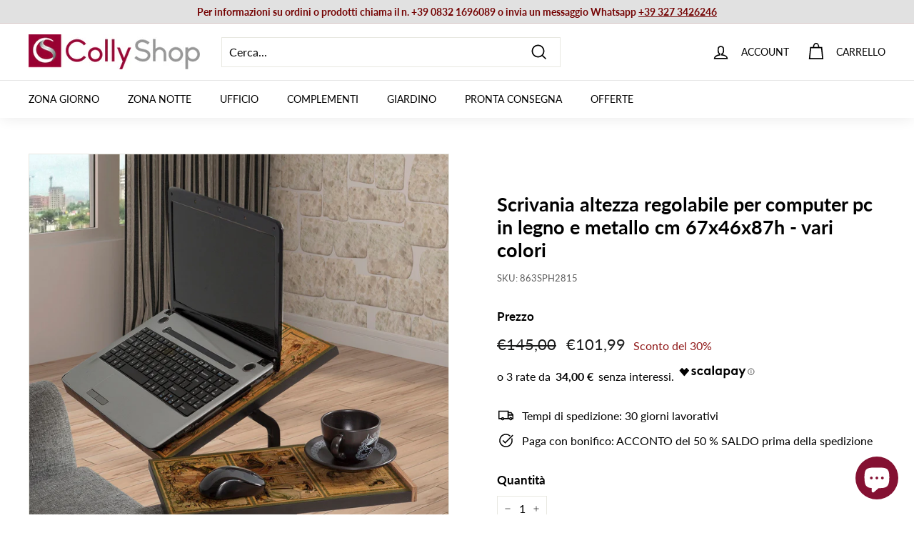

--- FILE ---
content_type: application/javascript; charset=utf-8
request_url: https://searchanise-ef84.kxcdn.com/preload_data.5h6r6e5t4x.js
body_size: 9804
content:
window.Searchanise.preloadedSuggestions=['consolle ingresso','mobile ingresso','tavolo allungabile','mobile tv','parete attrezzata','mobili ingresso','madia moderna','tavolino da salotto','mobile porta tv','libreria moderna','tavolo da pranzo','specchio parete','sedie moderne','tavolini salotto','scarpiera legno','porta tv','parete attrezzata moderna','mobile ingresso con appendiabiti','armadio da camera ante scorrevoli','armadio ingresso','mobile bagno','tavoli allungabili','credenza alta','divano letto','consolle allungabile','specchio moderno','madia 4 ante','credenza moderna','tavolino salotto','armadi 3 ante','mobili ingresso con scarpiera','scarpiera ingresso','credenze e madie','set da 4 sedie','comodino da notte','scaffale libreria','madia 3 ante','mensola parete','pareti attrezzate','tavolo rotondo','mobili tv','divano 2 posti','mobile multiuso','scrivania moderna','vetrina moderna','appendiabiti da ingresso','letto matrimoniale contenitore','libreria industrial','scarpiera in stile moderno','soggiorno completo','letto matrimoniale','mensole a parete','armadio due ante','consolle moderna','appendiabiti parete','tavolini da salotto','tavolino basso','sedie poltroncine','cassettiera settimino','orologio da parete','sgabelli cucina','librerie e scaffali','libreria a parete','specchio ingresso','cassettiera legno','collezione drill','panca ingresso','mobile credenza soggiorno','stile industriale','scrivania cameretta','armadio da ingresso','mobili bagno','pensili sospesi','pannello decorativo','consolle da ingresso','sedie in legno','mensola da parete','lampada da tavolo','lampada da terra','scrivania angolare','madia alta','cassettiera vintage','madia bianco','tavolo cucina','specchio da parete','camera da letto complete','tavolino basso da salotto','consolle ingresso legno','mobili da ingresso','credenza cucina','divano tre posti','set sedie','orologio design','lampade da tavolo','divano angolare','letto singolo','mobile ingresso moderno','poltrona da salotto o camera stile c','poltrona da camera','sgabello alto','appendi abiti','credenza legno','sedie cucina','scarpiera sospesa','mobile tv sospeso','mobile soggiorno','panca contenitore','poltrona letto','scrivania con libreria','mobile 4 ante','armadio 2 ante bianco','mobili soggiorno','pouf contenitore','set ingresso','armadio scorrevole','parete attrezzata soggiorno','parete attrezzata sospesa','divani letto','tavolo legno','tavolino da salotto in legno','scrivania ufficio','mobile scarpiera','pensile sospeso','madie e credenze','mobile lavatrice','divano componibile','tavolo marmo','letto una piazza e mezza','tavolo vetro','mobile tv legno','orologio moderno','madia rovere','orologio vintage','parete attrezzata con libreria','tavolo rotondo allungabile','libreria angolare','panca da ingresso','set mobili ingresso moderno','mobiletto ingresso','set da 2 comodini','composizione ingresso','sedie velluto','cucina completa','armadio 4 ante','consolle oro','cameretta completa','madia 2 ante','sala da pranzo completa','libreria con ante','vetrina cristalliera','mobile basso porta tv','sedia velluto','quadri in metallo','mobile da ingresso','letto a scomparsa','mobile tv bianco','toeletta trucco','arte di nacchi','divani 2 posti','quadri su tela','pensile orizzontale','libreria drill','letti matrimoniali','lampadario a sospensione shabby','tavolo tondo','mensola angolare','pannello da parete','tavolo allungabile vetro','cassettiera bianca','tavolino caffe','poltrona barocco','parete tv','comodino bianco','mobili porta tv','sedia ecopelle','madia credenza','mobile porta tv bianco','armadio guardaroba','scrivania bianca','armadio 2 ante','lampade da terra','armadio ante scorrevoli','divano letto 2 posti','tavoli pranzo','orologi da parete','mobile soggiorno alto','pannello appendiabiti','mobili multiuso','mobili e credenze','armadio 3 ante','sgabello cucina','armadio bianco','mensole moderne','tavolo effetto marmo','mobile angolare','credenza stile classico','libreria legno','madia legno','consolle classica','credenze cucina','specchio ovale','specchio nero','mobile alto','comodino sospeso','scarpiere da ingresso','tavolo da pranzo allungabile','comò cassettone','colonna bagno','como e comodini','mobile colonna','mobili ingresso drill','panca seduta','mobile vetrina','mobile ingresso appendiabiti','libreria scaffale','mensola da parete in legno','pouf moderno contenitore','set da ingresso','armadio drill','tavolo alto','specchio bagno','tavolo pranzo','vetrina pensile','sedie tessuto','tavoli da pranzo','guardaroba ingresso','camere da letto matrimoniali','poltrone letto','tavolini da salotto moderno','camera da letto','tavolo oro','mobile multiuso in legno 4 ante','scarpiera vintage','bianco opaco','credenze alte','toilette trucco','tavoli rotondi','letti a scomparsa','mobile tv design','armadio cameretta','mobile industrial','soggiorno moderno','decorazione a parete','mobile cucina','armadio 6 ante','asir group','tavolo quadrato allungabile','armadio scarpiera','specchio oro','applique da parete','divani 3 posti','lampadario a sospensione','scarpiera moderna','tavolo allungabile 90x90','sgabelli alti','letto contenitore','letto contenitore matrimoniale contenitore','camera da letto complete matrimoniali','sedia in legno','mobile tv drill','attaccapanni ingresso','salotto completo','mobile vintage','mobile basso','comodini legno','consolle in legno stile barocco','parete attrezzata noce','mobile tv industrial','tavolo allungabile 120','set mobili ingresso','consolle con specchi','tavolo consolle allungabile','mobiletto 2 ante','credenza vintage','console ingresso','pensile vetrina','mobile credenza','mobile bar','madia bianca','armadio camera da letto','mobiletto multiuso','madia stile industrial','mobile buffet','tavolini per salotto','armadio legno','vetrinetta moderna','appendiabiti da parete','sedia design','specchio moderno parete','stile industrial','lampada da salotto','arredo bagno','tavolo noce','librerie da parete in legno e metallo','divano due posti','scaffale stile industriale','decorazione metallo','pannello decorativo da parete','pouf imbottito','mobile 2 ante','tavolo allungabile 160','parete attrezzata moderna bianco lucido','armadio appendiabiti','pensili vetrina','mobile porta tv 180','cucina completamente','camera matrimoniale completa','tavoli allungabili moderni','parete living','consolle ingresso bianco','parete soggiorno','specchio rettangolare da parete','tavolo bar','tavolo industrial','mobile ante','tavolo tondo allungabile','decorazione metallo parete','tavolino da salotto in vetro','mobile tv 180','ingresso composizione','tavolo in vetro','credenza industrial','scaffale industrial','comodino shabby','tavolo allungabile cemento','mobile sospeso','bianco lucido','divani angolari','mobili armadio per','mobile salotto','pino atlantico','tavolo bianco allungabile','effetto marmo','colly shop','pouf poggiapiedi','panca scarpiera','tavolo ovale','credenza madia','letti singoli','mobile ingresso con scarpiera','cassettiere settimino','sedie legno','armadio tre ante','consolle shabby','tavolo da pranzo moderno','mensola verticale','poltrone barocco','mobile bagno sospeso cassetti','tavolo classico','credenza legno massello','isola cucina','poltrone e divani','libreria industriale','ingresso moderno','madia moderna soggiorno','tavolo da salotto','cubi sospesi','sedie da pranzo','madia bianco opaco','comodini bianchi','divano 3 posti','carrello cucina','tavolino industriale','tavoli cucina','tavolino soggiorno','tavolo in vetro allungabile','testiera letto','mobile basso da ingresso scarpiera con anta e vani bianco lucido cm 91x35x57h','armadio a ponte','tavolo vetro allungabile','madia bianco lucido','parete attrezzata drill','sedie classiche','tavolo salotto','armadi due ante','marmo nero','parete da ingresso','madia colorata','mobile appendiabiti ingresso','piantana shabby','mobili ingresso con appendiabiti','parete attrezzata nero','consolle sospesa','mobili ingress','tavolo nero','consolle vetro','mobile armadietto','mobile per ingresso','divano letto 3 posti','mobili cucina','mobile armadio multiuso','mobili ingresso cm','tavoli vetro','shabby chic','tavolini da caffe','parete attrezzata bianco opaco','appendi abiti ingresso','madia noce','lampadario moderno','consolle in legno','sedie pieghevoli','mobile tv nero','sedie polipropilene','mobile porta tv color legno scuro','armadio 1 anta','parete attrezzata tv','armadio multiuso','pensile bagno','scarpiera a specchio','mobile colonna ingresso','offerte madie','madia nera','scrivanie cameretta','mobile living','pannello da parete decorativo','chaise longue','mobile porta tv in noce','sedia pieghevole','lc mobili','comò in legno','mobili bagno a terra','credenza bassa','set tavolo e sedie','sedie in policarbonato','tappeto moderno','camera completa','specchio verticale','mobile scacchiera','tavolo allungabile 140','porte scorrevoli','tavolo country','pouf da soggiorno','sedie soggiorno','cassettiera settimino colore','specchio da parete design moderno','sedie policarbonato','specchio dorato','tavolo da cucina','libreria con cassetti','scaffale libreria in metallo','stile etnico','tavolino metallo','camere matrimoniali complete','mobili sospesi','scarpiera alta','tavolo con sedie','madia nero','mobile appendiabiti','design classico','mobile tv noce','tavolo allungabile bianco','poltrona girevole','madia design','composizione soggiorno','poltrone relax','tavolo bianco','armadio angolare','consolle ingresso con cassetti','tavolino da divano','mobile ingresso bianco','tavolini drill','comodino in','mobile porta','set mobili da ingresso','panca da camera','tavolo alto bar','como da camera','soggiorno parete attrezzata','sala completa','mobile a due ante','mobile armadietto 2 ante','mobile ingresso moderno con','sedie oro','sedia barocco','tavolo consolle','credenza stile industrial','parete attrezzata rovere','set ingresso mobile','tavolo quadrato','tavolo ovale allungabile','tavolino tondo','tavolo cayden','tavolino vetro','armadio con specchio','credenze e madie bianco','divani tessuto','attaccapanni parete','libreria bifacciale','tappeto da salotto','appendiabiti ingresso','soggiorno classico','appendiabiti drill','sedia a dondolo','fantastiche madie','legno di recupero','tavolini caffe','sedie in polipropilene','mobile bagno da terra','mensola moderna','libreria sospesa','credenza bianca','mobile tv 120','letto a castello','da pranzo','ingresso bianco','cassettiera ufficio','divano verde','madia moderna bianca','vetrinetta con vetro color legno','mobile a 3 ante','vetrina soggiorno','libreria design','decorazione a parete metallo','mobili industrial','mobile armadio','pensili sospesi singoli','marmo bianco','tavolo design','madia cassetti','librerie a giorno','mobile tv angolare','sedie salotto','consolle ingresso oro','como camera da letto','porta tv angolare','libreria e scaffali','scrivania studio','tavolino da','specchio decorativo','madia moderna 4 ante jupiter rovere','poltrona velluto','tavolini soggiorno','per ingresso','ingresso sospeso','mobili bagno sospeso','parete attrezzata vetrine','cucine moderno','set 4 sedie','credenza 2 ante','lampada da terra moderna','tavolo e sedie sala da pranzo','materasso matrimoniale','mobile bagno con lavabo','specchio camera','tavolino salotto basso','tavolino drill','sedia similpelle','vetrina alta','assi legno di recupero','set 6 sedie','libreria noce','credenza alta con vetrina','specchio rotondo','scarpiera mobile','sedie con braccioli','armadio classico','mobile a colonna','cassapanca vintage','specchio tondo','mobiletto con cassetti','sedie da cucina','mobili per ingresso','sedie pranzo','scarpiera stile vintage','mobiletto basso','ante scorrevoli','specchi ferretti','letto singolo a scomparsa','sedie ecopelle','pannello design','mobile ingresso cappottiera','piccoli ingressi','mobile coprilavatrice','la seggiola','sedie in velluto','divano da terra','tavolino basso noce','da parete','lampadario ceramica','panche contenitore','tavolo finitura marmo','sedie moderne soggiorno','decorazioni da parete in metallo','scarpiera armadio','tavolino alto','armadio sospeso','cassettiera camera','specchio rosso','mobile 3 ante','tavolo moderno','consolle design','mobile basso multiuso','sgabelli regolabile','specchi moderni','madia con cassetti','scaffale metallo e legno','console mobile ingresso','armadio portascope','tavolino da salotto vetro','madia effetto marmo','pareti attrezzate cemento','comò cassettiera','tavolo vetro nero','tavolino oro','pareti attrezzata','panche ingresso','specchio moderno rettangolare','mobile zona ingresso','penisola cucina','tavolo allungabile industrial','mobile porta tv nero','tavolo soggiorno','scrivania bambina','collyshop mobili tv in legno','comodini mensola','postazione trucco','tavolo rotondo in vetro','letto singolo contenitore','decorazione in metallo','tavolo rettangolare','mobile ingresso drill','sedie trasparente','specchio rettangolare','mobile entrata','tavolo basso','rovere cognac','armadio un anta','mobile con ante','piantana da terra','armadio bagno','illuminazione lampade','letto singolo con letto estraibile','mensola da muro','mobile in','mobile tv led','quadri metallo 3d','baule cassapanca','mobile lavanderia','tavolino legno','madia moderna alta','parete attrezzata mobili soggiorno','sedie da tavolo pranzo','camera singola','libreria legno e metallo','sky cognac','tavolini salotto noce','orologio da parete design moderno','tavolino moderno','pensile vetro','tavolino rotondo','scrivanie da studio','letto a','vetrinetta bianca','tavolino da salotto bianco','mobile tv bianco opaco','mobile tv bianco lucido','sala completa da pranzo','letto contenitore una piazza e mezza','madia verde','letti contenitori','libreria bianca','mensole cucina','armadio shabby','mobili da cucina','mensola antracite','cassettiere camera','tavolini oro','sgabello in legno','mobili salotto','letto matrimoniale bianco','ingresso mobile','set comodini da notte','ingresso con','cassettiere cassetti','mobile nero con legno di pero','sedia industrial','armadio bianco scorrevole','librerie legno vintage','cucine tradizionali','letti a castello','zona notte','madia serigrafata','tavolo rotond','letto una piazza e mezza 120x190','nero frassinato','tavolo da pranzo legno','abat jour','libreria a','divano relax','librerie metallo','tavolino nero','scarpiere di dimensioni','libreria verticale','stile barocco','scarpiera bianco lucido','mobile contenitore','panche e pouf','specchio camera da letto','tavolo pieghevole','scarpiera ingresso con seduta','base porta tv sospesa','camerette ragazzo','sedia scrivania','parete salotto','salotto moderno','quadri con fiori','mobile cassetti','arte povera','tavolo ceramica','mobile tv 200 cm','soggiorno a paret','mobile tv in legno','settimino moderno','cassapanca contenitore','complementi metallo','letto a scomparsa con divano','madia grigio','specchi legno','scarpiera con seduta','sedie imbottite','vetrina sospesa','mobile tv decorazione','tavolo sala da pranzo','tavolo rovere','sedia polipropilene','credenze country','madia blu','libreria divisoria','tavolo consolle allungabile con contenitore sedie','comodino sospeso design con cassetto','parete con vetrina','mensola verticale da parete','sedie pelle','soggiorno bianco','tavolo rovere allungabile','scarpiera specchio','pannello appendiabiti da ingresso','credenza shabby','mobile sala','sedie da ufficio','mobili ingresso con ante','mobile salvaspazio','parete attrezzata bianco','mobile porta tv angolare','mobile da cucina','mensole quercia','tavolo legno allungabile','mobile bagno 100 con lavabo','soggiorno parete','parete attrezzata con','armadio per cameretta','mobile lavabo','appendiabiti da terra','armadio colonna','sedia in polipropilene','camera matrimoniale','libreria bassa','tavolino in vetro','mobile ingresso moderno bianco','mobile ingresso con specchio','mobile tv ad angolo','mobili tv drill','mobili 4 ante','pannelli appendiabiti','madia marmo','credenza metallo','pensile verticale','mobile tv con camino','armadi 6 ante','tavolino da salotto rotondo','mobile basso tv','armadi ante','mensola stile industriale','vetrina bianca','pensile quadrato','madia industriale','applique shabby','mobili multi colore','set da 2 sedia','madia ingresso','libreria ad angolo','mobile multicolor','mobili da ingresso multi colore','specchio da terra','consolle per ingresso','mensola a parete','sedie in metallo','letto cuore','mobile multifunzione','tavolo allungabile nero','consolle trucco','porta bottiglie','libreria classica','dispensa cucina','vetrina bassa','credenze soggiorno','mensola shabby','tavolino da caffe','librerie legno metallo','comodino industrial','credenza vetrina','como bianco','armadio angolo','armadio a specchio','letto matrimoniale a scomparsa','letto estraibile','ingresso con specchio','scrivanie offerte','libreria a scala','camino elettrico','mobile nero','sedie metallo','piattaia shabby','sedia oro','tavoli da esterno','sedie sala da pranzo','scarpiera da ingresso','letto kelly','divani letto con penisola','scarpiera bassa','mobile tv quercia','tavolini vetro','tavolino stile industriale','tavolo bianco lucido','consolle legno','set per ingresso','noce e verde','armadio da camera','mensole soggiorno','pannello decorativo metallo','tavolo allungabile legno','bacheca da muro in legno stile classico','sedia colore','mobili d’ingresso','scarpiere con seduta','tavolinetto salotto','mobile giorno','panca con seduta','consolle metallo','parete attrezzata con vetrina','madia vintage','cassettiera 5 cassetti','tavolo vetro rotondo','mobile colorato','set ingresso moderno','sedia industriale','letto contenitore bianco','ante camera','cassettiera bagno','sedia moderna','tavolo da pranzo vetro','mobiletto soggiorno','parete camera','legno recupero','scarpiera salvaspazio','credenza stile industriale','libreria moderna con 10 ripiani','sedie ecopelle sala pranzo','eurosedia tavolo','camere matrimoniali','mobile ingresso sospeso','mobiletto bagno','sedie drill','mensole industrial','armadio da camera 2 ante','armadio cameretta bambina','sedie industrial','cassettiera con ante','pannello in metallo decorativo','panca legno','mobili 2 ante','arredamento ingresso','sedia verde','soggiorno completo moderno','sedie moderne cucina','scrivania libreria','ingresso con scarpiera','sedie bianche','armadi 4 ante','scrittoio 80 cm','mobile con vetrina','armadio industriale','legno massello','mobile verde','mobiletto tv angolare','pouf letto','scarpiera design','pannello metallo','camere da letto','letto matrimoniale ecopelle','scarpiera e appendiabiti','pareti tv attrezzate','credenza alta cucina','tavolo allungabile ceramica','mobile 3 ante multicolor','sedie bianco','mobili tv 180','armadio bambina','scarpiere moderne','mobiletti multiuso','tavoli pranzo design','madia moderna 3 ante','piccola libreria','mobile living 2 ante moderno','libreria 90x34x180h','tavolini salotto legno','porta tv pensile','madia 180 cm','mobile porta tv sospeso','credenza cucina vintage','tavolino noce','divano letto 2','parete ingresso','mobile tv vintage','noce dark','mobiletto legno','mobili lavatrice','in legno marmo bianco e rovere','tavolino shabby','mobile scarpiera vintage','tavoli da pranzo classici','scarpiera e attaccapanni','con paralume','ii ripiani','mobili tv 200','tavolo rotondo da pranzo','mobile tv legno bianco','sedie tortora','pensili cucina','consolle industriale','mobile da bagno','letto materasso ferro','tavoli industriali','consolle legno vintage','tavolo legno massello','mobile tv moderno','camera da letto singola','mobile libreria','tavolo pranzo allungabile','camerette complete','letto contenitore singolo','scarpiera panca','pareti tv','mobile multiuso 4 ante','armadio ponte','letto matrimoniale salvaspazio','mobiletto vintage','consolle nero','credenza con vetrina','armadio moderno bianco 6 ante','mobile credenza bassa','rovere mercure','como comodini','mensola tv','tavolo e sedie','como e comodini bianchi','libreria con scrivania','libreria quercia','scrivanie in vetro','tavolino salotto in oro','armadio ad angolo','cassettiera comò','tavolo marmo bianco','credenze e madie alte','tavolini dorati','sedie ottanio','comodini design','tavolo 90 per 90 allungabile','vetrina angolare','mobile tv in metallo','credenza classica','camera a ponte','soggiorni completi','mobile per tv','armadio scorrevole 2 ante','testiera letto matrimoniale','soggiorno blu','ingressi appendiabiti','divano blu','consolle bianca','mobile ad angolo','mobile due ante','pensile da parete','bancone bar','tavolo allungabile vetro trasparente','consolle toilette trucco','madia oro','credenza con ante','salotti soggiorn','librerie e scaffali in legno','sedie moderne 4','tavolo pranzo nero','tavolo design ceramica','scrivanie legno','sala da pranzo legno','specchio retroilluminato','libreria ante','scrivania legno','parete attrezzata quercia','consolle verde','tavolo da pranzo da 120x60x75h','mensola drill','poltroncina moderna','cassettiera camera matrimoniale','divano biposto','albero della vita','sgabello bar','lampada a sospensione','mobile armadio per ingresso','parete attrezzata antracite','camera da letto a scomparsa','specchiera moderna','mobile tre ante colorato','credenza soggiorno','scarpiera bianca','mobile industrial da ingresso','toeletta postazione trucco','specchio design','camera ingresso','scrivania bianca libreria','lampada da pavimento','letto legno','credenze e madie in legno','tavolo cucina effetto marmo','comodino drill','consolle in vetro','letto scomparsa','armadio industrial','cassettiera ingresso','tavolino rovere','parete attrezzata industrial','pensili da cucina','madia alta 4 ante','orologio parete','sgabello alto industrial','sedia tessuto','poltroncina in ecopelle girevole','poltroncine pranzo','parete mobile tv','armadio a giorno','libreria a colonna','mensola legno','armadi ingresso','sedie da salotto','lampada da comodino','libreria vintage','letto matrimoniale con contenitore','parete attrezzata legno','pensile orizzontale ingresso','mobile lavabo bagno','credenza in rovere','armadio 2 ante bianco con specchio','madia moderna cognac','porta tv moderno','mobiletto 4 ante','cassettiera alta','scrivania grigio','rovere samoa','tavolo 110x70','libreria parete','madia industrial','madia buffet','tavolo gavriel','angolo bar','pensile ingresso','tavolo nero marmo','mensole antracite','divanetto ingresso','tavolo ovale bianco allungabile','tavolo legno metallo cm 140','sedie in tessuto','tavolo soggiorno vetro','orologi a parete','noce stelvio','angolo moderno','specchio con mensola','testata letto matrimoniale','asm sp z o.o sp k','mobile tv 100','cassettiera in legno','alzatina design','consolle ferretti','cassettiera industrial','credenza rovere naturale','set da 4 sedia','mobili abete naturale','cassettiera industriale','tavolo sedie','pannelli decorativo','pensile orizzontale a ribalta','mobile soggiorno ante e ripiani','tavolo fisso da pranzo con piano apribile','mobile soggiorno alto 3 ante','mensola da parete design moderno','legno e metallo','tavoli in marmo','credenze 2 ante','libreria piccola','scarpiera con panca','poltrone drill','tavoli allungabile','pensile cucina','poltrone industrial','set mobili soggiorno','mensola design','cassettone sospeso','mobile living profondità 30','tavolo 80x80','divano velluto','madia classica','oro e vetro','mobile angolare porta tv','mobili contenitore','bianco opac','armadio a ponte camera','mensole angolari','libreria da terra','mobile bagno sotto lavabo','appendiabiti camera','bagno moderno','libreria metallo','effetto marmo nero','tavolo allungabile 180','scaffale industriale','parete attrezzata classico','composizione per ingresso','consolle ingresso 80 cm','tutti i divani','madia shabby','mobile bagno alto colonna','mobili con cassetti','tavolo allungabile con piano in ceramica','parete attrezzata vintage','tavolo in marmo','armadio colore','cantinetta porta bottiglie','credenza ante scorrevoli','madia in legno','madia 3 ante legno','scarpiera in legno','vetrina 2 ante','sgabello basso','madia 160 cm','armadio ante','specchio ingresso moderno','mobile da tv','living pareti','armadio 2 ante serigrafie','tavolo in ceramica','orologio oro','mensola da cucina','tavoli tondi','colonna bagno terra','mobile credenze','armadio camera','porta abiti ingresso','mobili con libreria','sedia rosa','tavolino trasformabile','mobili stile industriale','sala da pranzo','armadio serigrafato','pensile da muro','camera completa matrimoniale','set soggiorno','pannello moderno metallo','marmo lucido','scrivania drill','comodino da camera','madia argento','modello olga','doga letto','stile shabby','tavolo serigrafato','parete attrezzata con vetrine','tavolo piano in vetro','tavolo console','specchio drill','scala porta oggetti','parete moderna','camera da letto completa matrimoniale','credenza noce','credenza per soggiorno','specchio parete moderno','mobile con 4 ante','set da 4 sedia da sala pranzo moderna in similpelle','mobile porta tv rovere','letto con contenitore','decorazione parete in metallo','letto singolo con testiera','mobiletto bianco','mobili ingresso bianco','credenza ingresso','armadio appendiabiti ingresso','camerette ragazzi','fantasia drill','armadio alto e stretto','panche in legno','quadro metallo','mobiletto ante','specchio shabby','mobili buffet','lampade comodini','cassettiera stretta','parete attrezzata bianco lucido','jarrol mobile set ingresso','tavolino quadrato','lampadario in ceramica','vetrina legno','cassapanca baule','libreria asimmetrica','parete attrezzata con biocamino','cassettiera cameretta','tavolino basso lato divano','parete sospesa','sedie soggiorno beige','madia color legno','scrivania antracite','armadio scarpiera moderno','ossido cemento','mobile 1 anta nero','mobile tv industrial design','lampade da comodino','scrivania oro','sedie per soggiorno','mobile madia','verde salvia','cassettiera 3 cassetti','attaccapanni ingresso con scarpiera','vetrina legno bianco','effetto legno','set mobile salotto','armadio ante bianco scorrevole','como cassettiere','sgabello bianco','mobile tv ante m','panca con schienale sedie','scaffale libreria angolare','mobile bianco','madie rovere','specchi da parete','tavolini coppia','mobile porta tv bianco opaco','sedie moderne ecopelle','divano biposto ermes','madia piccola','appendiabiti legno bianco','consolle da parete','mensola rovere','poltrona blu','tavoli allungabili moderni in legno','parete attrezzata ad','quercia e antracite','mobile colonna camera da letto','mobili ingreßso','mensola bianca','librerie angolare','tavolo salotto moderno','tavolo esterno','madia soggiorno','mobile tv da','sedia trasparente','cuscini divano','scrivania noce','armadio ingresso specchio','parete attrezzata moderna noce dark','mobili da soggiorno','mobile antracite','libreria country','letto soler','letto alla','scrivania rovere','tavolino salotto noce','tavolo da pranzo in vetro','bianco scarpiera','libreria cameretta','armadio per','letto piazza e mezza','da ingresso','parete design','tavoli moderni vetro','armadio bianco 243','mobili bagno a terra 80 cm','mobiletto angolare','madie credenze','mobili bar','armadio un specchio','tavoli allungabili effetti marmo','mobile soggiorno bianco nero','carrello portavivande','parete tv con libreria','armadio basso','tavolo rotondo vetro','mensola parete bianco','tavolo in legno','specchio irregolare','scarpiera e','scarpiera appendiabiti','credenza buffet','vetrina noce','luanda parete attrezzata componibile con libreria e base tv in legno vari colori','mobili libreria','mobile ingresso industriale','consolle ingresso allung','porta tv sospeso','cassettiera beige','pannello da parete in metallo vaso','tavolino ingresso','tavolo 90 cm','tavoli in vetro','komel tavolo allungabile piano in legno','scrivania con cassettiera','appendiabiti specchio','parete attrezzata bianca','panca ingresso con seduta','quercia e nero','cassettiera camera da letto','sedie blu','tavolo quadrato cucina','consol ingresso','mensola cassetto','tavolino da caffe bianco','composizione tv','pareti attrezzat','libel armadio','tavolo gambe oro','divanetto barocco','camera da letto completa','libreria pero','set da pranzo','armadio camera da letto bianco','cubo pensile','tavolo 60x90','credenza due ante','scarpiera ingresso in legno','specchio bianco','mobili classici','tavoli da cucina','parete design porta tv','specchio rotondo cornice in legno','sedia da giardino','plafoniera lampadario','consolle argento','ribalta sospesa','rovere cadiz','mobiletto in legno 1 anta 2 ripiani','letto imbottito','consolle legno ingresso','mobile fantasia','tavolini salotto classico','specchiera da muro','scarpiere drill','credenze alte con vetrina','porta telefono','armadio soggiorno','mobili appendiabiti','como shabby','porta tv color','armadio bianco 160x200','sedia legno','letto matrimoniale in legno','letti una piazza e mezza','scarpiera drill','pensile sospeso ingresso','panca contenitore e pouf','specchio parete tondo','specchio grande','armadio specchio','consolle ingresso sospesa','mobile tv piccolo','colonna sospesa','comodino alto','mobile sospeso tv','set tavolino','tavolo komel','scrittoio classico cm','credenza in legno','base porta tv','tavoli da pranzo con piano in vetro','sedia a','tavolo a libro','parete porta tv','vetrina 1 anta','pouf tondo imbottito','parete attrezzata argilla','armadio multicolore','vetrina moderna legno','cameretta doppia','mobile con decorazione geometrica','credenza massello','mobili colonna','parete attrezzata classica','set tavolo allungabili e sedie','libreria a giorno','sedie nere','mobili quercia','dolce vita','parete soggiorno sospesa','set quadri legno','specchio classico da parete','composizione soggiorno con mobile tv','specchio parete con cornice in legno cm','mobili porta tv alti','sedia per soggiorno','consolle ingressi','sedie in noce','cabina armadio','parete tv soggiorno','sedie design','credenze e madie in legno naturale','tavolo allungabile 240','mobile legno colore naturale','tavoli salotto','tavolini rettangolare','vetrina a colonna','applique oro','sedia slitta industrial','tavoli quadrati allungabili cm 90','mensola da parete bianco','madia bianca lucida','panchetta ingresso','mobile per trucchi','camera letto','tavolo quadrato legno allungabile','specchio contenitore','letto a scomparsa singoli','sedia ufficio','tavolo marmo allungabile','mobile 80 cm','set pensili','mobile tv stile industrial','base tv noce','letti matrimoniali contenitore','porta tv nero','tavolo allungabile marmo','consolle nera','armadio 3 ante bianco','mobile ingresso metallo','come con serigrafia','specchiera soggiorno','sedia beige','credenza moderna 2 ante','set appendiabiti ingresso','credenza da soggiorno moderna','mobiletto tv','armadio a 6 ante','mobiletto vintage in legno','mobiletto classico','armadio guardaroba con 4 ante','parete attrezzata bianca opaca','sedie gambe bianco','madia bassa','armadietto bagno','mobile a specchio','mobile tv verde','decorazione in metallo con fiori e foglie','panca scarpe','sedia pranzo','sedie tessuto da salotto','mobile multicolore','tavolino industrial','armadietto ingresso','armadi 1 anta','mobile porta tv color legno e blu','ingresso industrial','mobile noce e bianco','scrivanie angolari','cassettiera fantasia','libreria a scaffale','mensola sospesa','mobile tv sospesa','consolle stretta','scrivania vetro','scarpiere vintage','base tv con cassettone','tavolini legno','sedie turchese','tavolo giardino','bianco comodino','sedie norway nabuk','parete attrezzata moderna sospeso','pareti soggiorno','pannelli parete','mobile salone','specchio moderno orizzontale','tavoli industrial','vintage mobile','lampada shabby','vetrina cristalliera moderna','tavolo vetro oro','armadio nero','orologi da parete shabby','tavolo allungabile con sedie','divisorio libreria','panca angolare cucina','armadio cuore','scrivania 100 cm','pouf salotto','tavolino da salotto marmo','madia multicolor','pannello decorativo specchi','piattaia mensola da cucina','tavoli rotondi moderni','tavolo colore noce','specchio industriale','divani sfoderabile','quadro albero della vita','parete attrezzata bronzo','vetrina moderna 2 ante','tavolo gres','tavolino dorato','specchi bagno','mobile tv alto','applique shabby chic','mensole oro','poltrone camera','tavolo telescopica','armadio design','sedia pelle','scarpiera con appendiabiti e specchio','tavolino bianco','consolle con specchio','divano letto angolare','panca contenitore ingresso con seduta','mobiletto colorati','sedie similpelle','poltrona verde','giropanca tavolo','letti castello','libreria oro','mobili dispensa','credenza bianco','mobile tv blu','tavolino di caffe','libreria stile industrial nero opaco e naturale 15 ripiani cm 220x34x180h','mobile tv angolo','scrivania bambini','armadio 80 cm','credenza per cucina','tavolo allungabile basalto grey','madia 4 ante 208 cm','mobile bagno sospeso','cassettiera blu','lampadario sospensione industriale','mobile ingresso legno','porta scarpe','mobili tv noce e nero','settimino da camera','set mobili ingresso parete','mobile ingresso vintage','fantasia sole','mobiletto salvaspazio','mobile 90x','parete attrezzata 220','set da 2 tavolino','armadio da ingresso con appendiabiti','poltrona bergere','armadi guardaroba','armadio alto','scarpiera bianco opaco','cassettiera moderna 5 cassetti','tavolo allungabile classico','armadio per ingresso l','scarpiera moreina','specchio rettangolare cornice metallo','madie alte','mobile a tre ante','camera matrimoniale completa letto armadio e comodini bianco e grigio','specchio a parete','sedie verde','cassettiera shabby','libreria chiusa','zig zag','credenza industriale','libreria vari colori','illuminazione drill','soggiorno con camino','tavoli soggiorno','tavolino da salotto nero','libreria vetro','con fiori','tavolino in legno design','testata letto','specchio farfalle','anta fantasia','mobile tv cm 90','parete attrezzata ingresso','sedie schienale','tavolo moderno allungabili vetro','armadio cucina','tavolo rotondo bianco','set da 4 sedie design','cassetto sospeso','stile country','decorazioni parete','poltrona camera da letto','mina parete attrezzata','specchio portagioie','mobili sala','libreria antracite','camera kelly','divano 4 posti','mobiletto salotto','porta tv 160','parete con libreria','armadio scarpiera bianco','libreria stile industriale','scarpiera nera','base porta tv moderno','specchio lungo','tavoli allungabili rotondo','consolle in','letto matrimoniale contenitore bianco','letti matrimoniali eleganti','tavolo cristallo allungabile','madia serigrafata floreale','bianco shabby chic','legno pero','sgabelli senape','vetrina nero','consolle elegante','set da 4 sedie classiche','libreria legno chiaro','madia ante e cassetti','tavolo nero allungabile','armadio 60x32x96h','tavolin oro','colore bronzo','porta tv moderno basso','salotto industrial','attaccapanni da parete con pannello','divani in velluto','nero e oro','mobile ingresso 2 ante','legno noce e bianco','pareti attrezzate 180 cm','legno grezzo mobile','mobili noce','mobile alto da bagno','sgabelli in tessuto','tavolino da salotto in vetro pietra','scarpiera 4 ante','scarpiera decorata','poltrone in velluto','mobile legno naturale','set ingresso moderno bianco','scarpiera 3 ante','mobili noce e bianco','madia antracite','soggiorno parete attrezzata legno','armadio due ante con ripiani','tavolo medad','offerte mobili ingresso','scrivania per cameretta','credenza bianco opaco','carrello porta sedie','tavolo da pranzo fisso in marmo','mobile un\'anta','letto una piazza e mezzo','tavolo allungabile design','shabby settimanale','mobile armadio multiuso vintage','tavolo bianco fisso','credenza con vetrina alta','set tavolini','sedie trasparenti','mobili per bagno','sala pranzo con tavolo e','tavoli 90x 90 allungabili','piantana moderna','made 4 ante','armadio 250 cm','madia marmo bianco','tavolino moderno da soggiorno con','orologi design','poltroncina imbottita','madia salotto','libreria chiocciola','libreria stile industrial','lampadario shabby','mobiletti due ante','mensole libri','sedie verdi','mobile tv drill moderno','mobili shabby','madia 3 ante bianco','cameretta singola','scaffali libreria','libreria moderna bianca','cassettiere legno','asta appendiabiti','tavolini in vetro','poltrona eco pelle color oro','noce e crema','scarpiera bianco lucido moderna','mobili tv sospeso','colonna con anta','ludmilla bianca','set soggiorno elegante','credenza cashmere','lampade a sospensione','base tv','mobili legno da recupero','divano cm','tavolo piccolo','credenze legno','specchio ferretti','appendi abiti grigio','tavolo allungabile 100','tavolo da pranzo quadrato','set pranzo','sedie moderne zona giorno','country allungabile abete','ganci appendiabiti','cassettiera colorata','armadi da ingresso','divano crema','parete attrezzata serigrafata','mobili bassi','sedie in policarbonato voila','mobile tv vetro','mobile da ingresso componibile','orologio ovale','tavolo tondo vetro','divano 2 posti in tessuto','armadio a muro','vetrine sospese','sedia rossa velluto','poltroncina soggiorno in ecopelle','rovere scuro','vetro fumè','sedie arancio','set mobile bagno','mobile da salotto','tavolo allungabili','tavolo pranzo vetro','tavolo allungabile quadrato','tavolo moderno allungabili','mobile ingresso con anta','divano ad angolo design','abat jour shabby','scarpiera con appendiabiti','mobiletto ferro','libreria orizzontale','sedie petrolio','comodini sospeso','axel tv','panca velluto','mobile tv rovere','noce bianco','scaffale bianco','tavolo saliscendi','tavoli trasformabili','mobile tv moderno e vetrina','madia lunga','mobile l 90 cm','tavolo allungabile oro','ingressi moderno','soggiorno moderno completo','tavolino salotto oro','set da 6 sedie','mobile porta tv ad angolo','bianco e grigio','madie e credenze moderna','madie moderne','mobile oro','tavolino marmo','poltroncine soggiorno','mobili dispensa cucina','mobili angolari','everit tavolo da pranzo allungabile struttura in alluminio piano in legno cm 130/205x80x77h vari colori','vetrina moderna alta','scarpiera con specchio','tavoli da salotto','camera da letto bianca','madia tortora','mobile con cassetti','tavolini bassi salotto','scaffale angolare','set da 2 sedia living in moderna','tavoli in legno noce allungabile','cassapanca bianca','mobili con ante e cassetti','letto imbottito capitonne','legno zona notte','fantasia geometrica','libreria industriale a 3 ripiani','lampada da terra shabby','libreria scaffali pino atlantico','pensile a ribalta','da salotto','carrello portabottiglie','calacatta oro','mobile salotto 3 ante','mobile lungo tv','comodini serigrafati','cubi da terra','sedie moderne pelle','cassettiera noce','specchio con cornice','vetrina alta due ante','mensola cucina','arredamento industrial','tavolo allungabile effetto marmo','credenze vintage','divano barocco','tavoli da pranzo soggiorno','dove si trova','mobile per ingresso con armadietto','tavolo da caffe','tavolo moderno allungabile','anta e','set comodini','armadio per ingresso','tavolo allungabile country','tavolo rotondo 90','portabiancheria bagno','parete attrezzata color noce','consolle allungabili','sedia classica','specchio barocco','mobile 4 ante fantasia multicolor','mobili in quercia','mobile 60 cm','specchio led','tavolo allungabile effetto','parete componibile','madia ante in metallo','mobile specchio bagno','mobile porta tv vintage','in metallo','isola cucina con sgabelli','tavolo trasformabile','scrivania classica','porta tv stile industriale','tavolino salotto wenge','scrivania rosa','credenze madie','giroletto piazza e mezza','credenza in legno cucina','mobile 20 cm','set da ingresso moderno','mobili con vetrina','cassettiera a colonna','mensole kit','cassettiera grande','porta tv classico','mobile tv grigio','tavolo salotto vetro','madia cucina','composizione per ingresso moderna','tavoli allungabili marmo','cuscino da terra','scarpiera alta armadio','tavoli fissi','sgabelli cucina alto','consolle drill','armadio a due ante','tavolino da caffe moderno','libreria da','scaffale libreria industrial','zona giorno','bianco ossido','consolle ante','tavoli moderni allungabile','vetrinette a colonna','mobile a 2 ante','scarpiera 6 ante','console ingresso con specchio','sedia in tessuto','madie con','tavolo cucina allungabile 80','sedia bianca','mobile 2 ante rovere','scarpiera mercure','parete bianco opaco','mobile shabby','lampadari a','web furniture','armadio moderno','madia bianca lucida ante','tavolo sala','specchi drill','comodini cuore','divisorio soggiorno','tavolo per 2 persone','sedie argento','madia moderna bianco oro','tavolo scrivania','tavolo allungabile da pranzo 1,20','mobiletto tv moderno','sedia velluto grigio','mobile due ante con ripiani in legno','mobili tv sospesi','sala stile classico bianco','mobile porta tv stile industrial','mobile tv alto madia','tavolo pranzo elegante','tavolino da salotto vetro e metallo','bagno con lavatrice'];